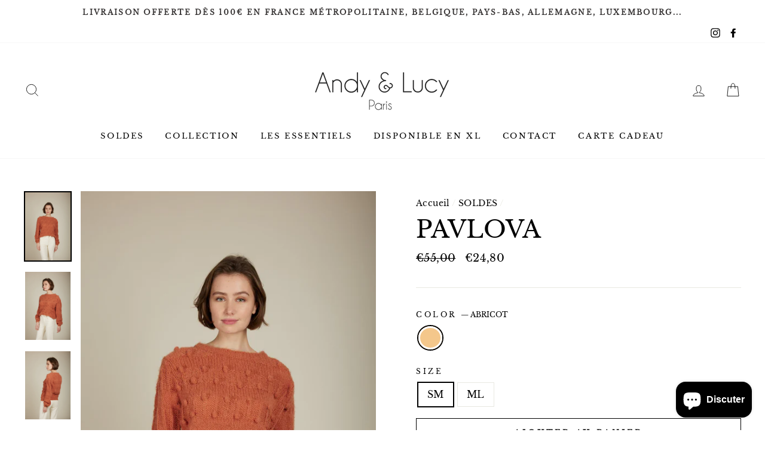

--- FILE ---
content_type: text/javascript; charset=utf-8
request_url: https://andylucy.com/collections/soldes/products/pavlova.js
body_size: 898
content:
{"id":6828815319088,"title":"PAVLOVA","handle":"pavlova","description":"\u003cp\u003eDécouvrez le PAVLOVA, un pull ajouré confectionné dans une association raffinée d'alpaga, de mohair et de viscose. Conçu pour offrir une sensation super douce sur la peau, ce pull est rehaussé de boules de maille qui lui confèrent une texture unique et apportent une touche romantique à l'ensemble. Arborant une silhouette décontractée, il est idéal pour compléter votre garde-robe d'automne. Ses couleurs disponibles, crème et abricot, sont minutieusement choisies pour refléter la douceur de sa composition. Parfait pour celles qui recherchent un vêtement chic et confortable à la fois. PAVLOVA est un mariage harmonieux entre design et confort, s'assurant de vous tenir au chaud tout en étant à la pointe de la mode. Infos: composition : 38% viscose, 32% acrylique, 22% mohair, 8% alpaga. Optez pour un style doux et tendance avec PAVLOVA.\u003cbr\u003e\n Infos:\u003cbr\u003e\n  \u003cbr\u003e\n Composition : 38%Viscose, 32%Acrylique, 22%Mohair, 8%Alpaga \u003cbr\u003e\n \u003cbr\u003e\n Lavage en machine à 30° délicat\u003c\/p\u003e","published_at":"2022-10-19T17:59:49+02:00","created_at":"2022-02-15T15:34:55+01:00","vendor":"Andy \u0026 Lucy","type":"Pull","tags":["PULL"],"price":2480,"price_min":2480,"price_max":2480,"available":true,"price_varies":false,"compare_at_price":5500,"compare_at_price_min":5500,"compare_at_price_max":5500,"compare_at_price_varies":false,"variants":[{"id":47414986342747,"title":"ABRICOT \/ SM","option1":"ABRICOT","option2":"SM","option3":null,"sku":"PAVLOVA-ABRICOT-SM","requires_shipping":true,"taxable":true,"featured_image":{"id":30541007683632,"product_id":6828815319088,"position":1,"created_at":"2022-09-20T14:04:15+02:00","updated_at":"2022-10-19T17:59:34+02:00","alt":"PULL ABRICOT - Andy \u0026 Lucy","width":3567,"height":5351,"src":"https:\/\/cdn.shopify.com\/s\/files\/1\/0277\/3585\/1056\/products\/PAVLOVA-ABRICOT___P1_ade55396-4f1f-4714-96bc-01be10b8c16f.jpg?v=1666195174","variant_ids":[47414986342747,47414986375515]},"available":true,"name":"PAVLOVA - ABRICOT \/ SM","public_title":"ABRICOT \/ SM","options":["ABRICOT","SM"],"price":2480,"weight":322,"compare_at_price":5500,"inventory_management":"shopify","barcode":"3701586103921","featured_media":{"alt":"PULL ABRICOT - Andy \u0026 Lucy","id":22911136202800,"position":1,"preview_image":{"aspect_ratio":0.667,"height":5351,"width":3567,"src":"https:\/\/cdn.shopify.com\/s\/files\/1\/0277\/3585\/1056\/products\/PAVLOVA-ABRICOT___P1_ade55396-4f1f-4714-96bc-01be10b8c16f.jpg?v=1666195174"}},"requires_selling_plan":false,"selling_plan_allocations":[]},{"id":47414986375515,"title":"ABRICOT \/ ML","option1":"ABRICOT","option2":"ML","option3":null,"sku":"PAVLOVA-ABRICOT-ML","requires_shipping":true,"taxable":true,"featured_image":{"id":30541007683632,"product_id":6828815319088,"position":1,"created_at":"2022-09-20T14:04:15+02:00","updated_at":"2022-10-19T17:59:34+02:00","alt":"PULL ABRICOT - Andy \u0026 Lucy","width":3567,"height":5351,"src":"https:\/\/cdn.shopify.com\/s\/files\/1\/0277\/3585\/1056\/products\/PAVLOVA-ABRICOT___P1_ade55396-4f1f-4714-96bc-01be10b8c16f.jpg?v=1666195174","variant_ids":[47414986342747,47414986375515]},"available":false,"name":"PAVLOVA - ABRICOT \/ ML","public_title":"ABRICOT \/ ML","options":["ABRICOT","ML"],"price":2480,"weight":322,"compare_at_price":5500,"inventory_management":"shopify","barcode":"3701586103945","featured_media":{"alt":"PULL ABRICOT - Andy \u0026 Lucy","id":22911136202800,"position":1,"preview_image":{"aspect_ratio":0.667,"height":5351,"width":3567,"src":"https:\/\/cdn.shopify.com\/s\/files\/1\/0277\/3585\/1056\/products\/PAVLOVA-ABRICOT___P1_ade55396-4f1f-4714-96bc-01be10b8c16f.jpg?v=1666195174"}},"requires_selling_plan":false,"selling_plan_allocations":[]}],"images":["\/\/cdn.shopify.com\/s\/files\/1\/0277\/3585\/1056\/products\/PAVLOVA-ABRICOT___P1_ade55396-4f1f-4714-96bc-01be10b8c16f.jpg?v=1666195174","\/\/cdn.shopify.com\/s\/files\/1\/0277\/3585\/1056\/products\/PAVLOVA-ABRICOT___P2_ce647f6b-2a70-42de-beca-7877825aac35.jpg?v=1666195174","\/\/cdn.shopify.com\/s\/files\/1\/0277\/3585\/1056\/products\/PAVLOVA-ABRICOT___P3.jpg?v=1666195174"],"featured_image":"\/\/cdn.shopify.com\/s\/files\/1\/0277\/3585\/1056\/products\/PAVLOVA-ABRICOT___P1_ade55396-4f1f-4714-96bc-01be10b8c16f.jpg?v=1666195174","options":[{"name":"Color","position":1,"values":["ABRICOT"]},{"name":"Size","position":2,"values":["SM","ML"]}],"url":"\/products\/pavlova","media":[{"alt":"PULL ABRICOT - Andy \u0026 Lucy","id":22911136202800,"position":1,"preview_image":{"aspect_ratio":0.667,"height":5351,"width":3567,"src":"https:\/\/cdn.shopify.com\/s\/files\/1\/0277\/3585\/1056\/products\/PAVLOVA-ABRICOT___P1_ade55396-4f1f-4714-96bc-01be10b8c16f.jpg?v=1666195174"},"aspect_ratio":0.667,"height":5351,"media_type":"image","src":"https:\/\/cdn.shopify.com\/s\/files\/1\/0277\/3585\/1056\/products\/PAVLOVA-ABRICOT___P1_ade55396-4f1f-4714-96bc-01be10b8c16f.jpg?v=1666195174","width":3567},{"alt":"PULL ABRICOT - Andy \u0026 Lucy","id":22911136235568,"position":2,"preview_image":{"aspect_ratio":0.667,"height":5351,"width":3567,"src":"https:\/\/cdn.shopify.com\/s\/files\/1\/0277\/3585\/1056\/products\/PAVLOVA-ABRICOT___P2_ce647f6b-2a70-42de-beca-7877825aac35.jpg?v=1666195174"},"aspect_ratio":0.667,"height":5351,"media_type":"image","src":"https:\/\/cdn.shopify.com\/s\/files\/1\/0277\/3585\/1056\/products\/PAVLOVA-ABRICOT___P2_ce647f6b-2a70-42de-beca-7877825aac35.jpg?v=1666195174","width":3567},{"alt":"PULL ABRICOT - Andy \u0026 Lucy","id":22486741418032,"position":3,"preview_image":{"aspect_ratio":0.667,"height":5351,"width":3567,"src":"https:\/\/cdn.shopify.com\/s\/files\/1\/0277\/3585\/1056\/products\/PAVLOVA-ABRICOT___P3.jpg?v=1666195174"},"aspect_ratio":0.667,"height":5351,"media_type":"image","src":"https:\/\/cdn.shopify.com\/s\/files\/1\/0277\/3585\/1056\/products\/PAVLOVA-ABRICOT___P3.jpg?v=1666195174","width":3567}],"requires_selling_plan":false,"selling_plan_groups":[]}